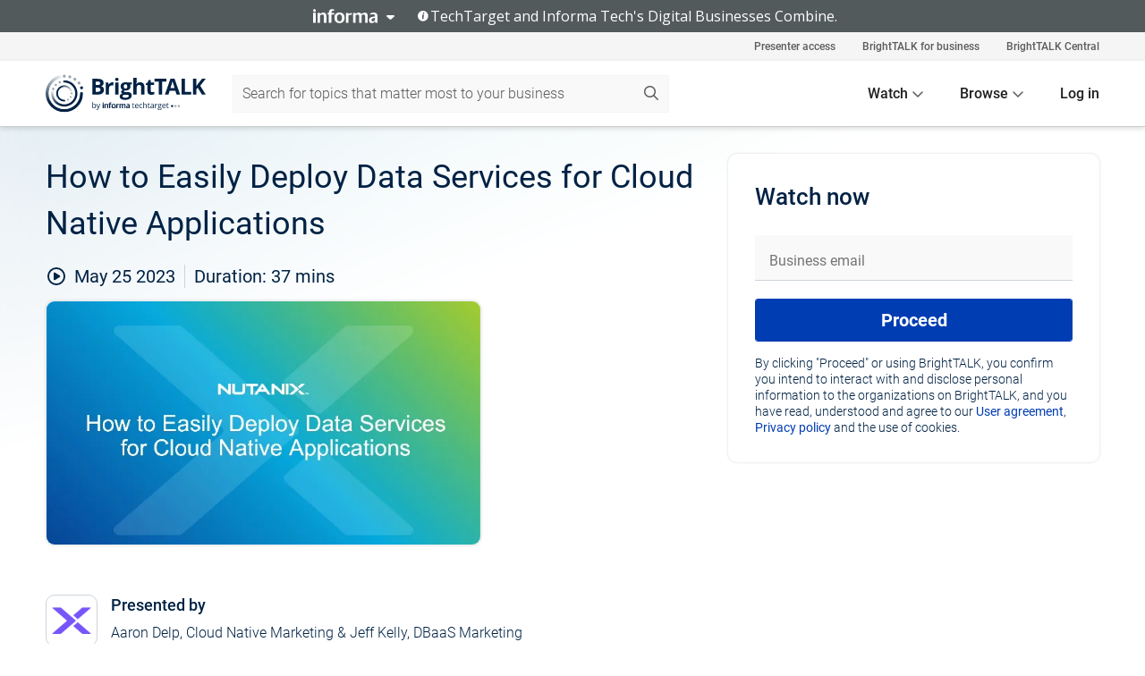

--- FILE ---
content_type: text/html; charset=utf-8
request_url: https://www.brighttalk.com/webcast/11833/585287?utm_source=brighttalk-portal&utm_medium=web&utm_campaign=topic&utm_content=on-demand
body_size: 19246
content:
<!DOCTYPE html><html lang="en"><head><meta charSet="utf-8"/><link rel="icon" type="image/png" href="https://assets.brighttalk.com/images/favicon.ico?nocache=1"/><link rel="apple-touch-icon" href="https://assets.brighttalk.com/images/favicon-apple-touch-icon.png?nocache=1"/><link rel="canonical" href="https://www.brighttalk.com/webcast/11833/585287"/><title>How to Easily Deploy Data Services for Cloud Native Applications</title><meta name="description" content="Managing both database and storage services in Kubernetes environments is challenging, usually requiring multiple disparate tools and services. How do o..."/><meta property="og:type" content="website"/><meta name="og:title" property="og:title" content="How to Easily Deploy Data Services for Cloud Native Applications"/><meta name="og:description" property="og:description" content="Managing both database and storage services in Kubernetes environments is challenging, usually requiring multiple disparate tools and services. How do organizations reduce this complexity – and ultimately make developers happy and more productive?  The answer is consolidation and simplification. 

With Nutanix this is possible. Easily and quickly deploy and manage both databases and storage services for your Kubernetes environments from a single platform. The results are reduced complexity, faster provisioning, and happy developers. 

In this webinar, you will learn: 

* How a single, consolidated platform for database and storage services reduces operational complexity for Kubernetes environments.
* Ways to simplify database management and make databases a seamless part of the SDLC.
* How to go faster, provision and present services and recover from DR events in minutes, regardless of location on-prem or in the cloud
* Why Nutanix is the best platform for persistent data services for both virtual machines and containers — no matter what hypervisor or orchestrator you are using today or in the future"/><meta property="og:site_name" content="BrightTALK"/><meta property="og:url" content="https://www.brighttalk.com/webcast/11833/585287"/><meta name="brighttalk-channel-id" content="11833"/><meta name="brighttalk-page-architecture" content="react"/><meta name="brighttalk-page-name" content="webcast"/><meta name="brighttalk-content-status" content="recorded"/><meta name="brighttalk-community" content="Cloud Computing"/><meta name="brighttalk-community-parent" content="Information Technology"/><meta name="twitter:card" content="summary"/><meta name="twitter:title" content="How to Easily Deploy Data Services for Cloud Native Applications"/><meta name="twitter:description" content="Managing both database and storage services in Kubernetes environments is challenging, usually requiring multiple disparate tools and services. How do organizations reduce this complexity – and ultimately make developers happy and more productive?  The answer is consolidation and simplification. 

With Nutanix this is possible. Easily and quickly deploy and manage both databases and storage services for your Kubernetes environments from a single platform. The results are reduced complexity, faster provisioning, and happy developers. 

In this webinar, you will learn: 

* How a single, consolidated platform for database and storage services reduces operational complexity for Kubernetes environments.
* Ways to simplify database management and make databases a seamless part of the SDLC.
* How to go faster, provision and present services and recover from DR events in minutes, regardless of location on-prem or in the cloud
* Why Nutanix is the best platform for persistent data services for both virtual machines and containers — no matter what hypervisor or orchestrator you are using today or in the future"/><meta name="twitter:site" content="BrightTALK"/><meta name="twitter:creator" content=""/><meta property="og:image" content="https://cdn.brighttalk.com/ams/california/images/communication/585287/image_922390.png?width=640&amp;height=360"/><meta name="twitter:image" content="https://cdn.brighttalk.com/ams/california/images/communication/585287/image_922390.png?width=640&amp;height=360"/><meta name="viewport" content="initial-scale=1.0, width=device-width"/><meta name="robots" content="index,follow"/><script type="application/ld+json">{"@context":"https://schema.org","@type":"Event","name":"How to Easily Deploy Data Services for Cloud Native Applications","description":"Managing both database and storage services in Kubernetes environments is challenging, usually requiring multiple disparate tools and services. How do organizations reduce this complexity – and ultimately make developers happy and more productive?  The answer is consolidation and simplification. \n\nWith Nutanix this is possible. Easily and quickly deploy and manage both databases and storage services for your Kubernetes environments from a single platform. The results are reduced complexity, faster provisioning, and happy developers. \n\nIn this webinar, you will learn: \n\n* How a single, consolidated platform for database and storage services reduces operational complexity for Kubernetes environments.\n* Ways to simplify database management and make databases a seamless part of the SDLC.\n* How to go faster, provision and present services and recover from DR events in minutes, regardless of location on-prem or in the cloud\n* Why Nutanix is the best platform for persistent data services for both virtual machines and containers — no matter what hypervisor or orchestrator you are using today or in the future","about":"Managing both database and storage services in Kubernetes environments is challenging, usually requiring multiple disparate tools and services. How do organizations reduce this complexity – and ultimately make developers happy and more productive?  The answer is consolidation and simplification. \n\nWith Nutanix this is possible. Easily and quickly deploy and manage both databases and storage services for your Kubernetes environments from a single platform. The results are reduced complexity, faster provisioning, and happy developers. \n\nIn this webinar, you will learn: \n\n* How a single, consolidated platform for database and storage services reduces operational complexity for Kubernetes environments.\n* Ways to simplify database management and make databases a seamless part of the SDLC.\n* How to go faster, provision and present services and recover from DR events in minutes, regardless of location on-prem or in the cloud\n* Why Nutanix is the best platform for persistent data services for both virtual machines and containers — no matter what hypervisor or orchestrator you are using today or in the future","startDate":"2023-05-25T21:01:00Z","endDate":"2023-05-25T21:01:37.000Z","url":"https://www.brighttalk.com/webcast/11833/585287","duration":"PT0H0M37S","location":{"@type":"VirtualLocation","name":"BrightTALK","url":"https://www.brighttalk.com/webcast/11833/585287","description":"Managing both database and storage services in Kubernetes environments is challenging, usually requiring multiple disparate tools and services. How do organizations reduce this complexity – and ultimately make developers happy and more productive?  The answer is consolidation and simplification. \n\nWith Nutanix this is possible. Easily and quickly deploy and manage both databases and storage services for your Kubernetes environments from a single platform. The results are reduced complexity, faster provisioning, and happy developers. \n\nIn this webinar, you will learn: \n\n* How a single, consolidated platform for database and storage services reduces operational complexity for Kubernetes environments.\n* Ways to simplify database management and make databases a seamless part of the SDLC.\n* How to go faster, provision and present services and recover from DR events in minutes, regardless of location on-prem or in the cloud\n* Why Nutanix is the best platform for persistent data services for both virtual machines and containers — no matter what hypervisor or orchestrator you are using today or in the future","image":"https://cdn.brighttalk.com/ams/california/images/communication/585287/image_922390.png?width=640&amp;height=360"},"image":"https://cdn.brighttalk.com/ams/california/images/communication/585287/image_922390.png?width=640&amp;height=360","performer":"Aaron Delp, Cloud Native Marketing &amp; Jeff Kelly, DBaaS Marketing","organizer":{"@type":"Organization","name":"Nutanix","description":"Nutanix makes IT infrastructure invisible with an enterprise cloud platform that delivers the agility and economics of the public cloud, without sacrificing the security and control of on-premises infrastructure.","url":"https://www.brighttalk.com/channel/11833"},"eventAttendanceMode":"OnlineEventAttendanceMode","eventStatus":"EventScheduled"}</script><script async="" src="https://unpkg.com/date-time-format-timezone@latest/build/browserified/date-time-format-timezone-complete-min.js"></script><style type="text/css">

    #cmp-banner {
      position: fixed;
      bottom: 0;
      left: 0;
      z-index: 1200;
    }
    @media (min-width: 960px) {
      #cmp-banner {
        bottom: 20px;
        left: 20px;
      }
    }
    #cmp-banner:empty {
      display: none;
    }

  </style><script type="text/javascript">
	"use strict";function _typeof(t){return(_typeof="function"==typeof Symbol&&"symbol"==typeof Symbol.iterator?function(t){return typeof t}:function(t){return t&&"function"==typeof Symbol&&t.constructor===Symbol&&t!==Symbol.prototype?"symbol":typeof t})(t)}!function(){var t=function(){var t,e,o=[],n=window,r=n;for(;r;){try{if(r.frames.__tcfapiLocator){t=r;break}}catch(t){}if(r===n.top)break;r=r.parent}t||(!function t(){var e=n.document,o=!!n.frames.__tcfapiLocator;if(!o)if(e.body){var r=e.createElement("iframe");r.style.cssText="display:none",r.name="__tcfapiLocator",e.body.appendChild(r)}else setTimeout(t,5);return!o}(),n.__tcfapi=function(){for(var t=arguments.length,n=new Array(t),r=0;r<t;r++)n[r]=arguments[r];if(!n.length)return o;"setGdprApplies"===n[0]?n.length>3&&2===parseInt(n[1],10)&&"boolean"==typeof n[3]&&(e=n[3],"function"==typeof n[2]&&n[2]("set",!0)):"ping"===n[0]?"function"==typeof n[2]&&n[2]({gdprApplies:e,cmpLoaded:!1,cmpStatus:"stub"}):o.push(n)},n.addEventListener("message",(function(t){var e="string"==typeof t.data,o={};if(e)try{o=JSON.parse(t.data)}catch(t){}else o=t.data;var n="object"===_typeof(o)&&null!==o?o.__tcfapiCall:null;n&&window.__tcfapi(n.command,n.version,(function(o,r){var a={__tcfapiReturn:{returnValue:o,success:r,callId:n.callId}};t&&t.source&&t.source.postMessage&&t.source.postMessage(e?JSON.stringify(a):a,"*")}),n.parameter)}),!1))};"undefined"!=typeof module?module.exports=t:t()}();

	(function () { var e = false; var c = window; var t = document; function r() { if (!c.frames["__uspapiLocator"]) { if (t.body) { var a = t.body; var e = t.createElement("iframe"); e.style.cssText = "display:none"; e.name = "__uspapiLocator"; a.appendChild(e) } else { setTimeout(r, 5) } } } r(); function p() { var a = arguments; __uspapi.a = __uspapi.a || []; if (!a.length) { return __uspapi.a } else if (a[0] === "ping") { a[2]({ gdprAppliesGlobally: e, cmpLoaded: false }, true) } else { __uspapi.a.push([].slice.apply(a)) } } function l(t) { var r = typeof t.data === "string"; try { var a = r ? JSON.parse(t.data) : t.data; if (a.__cmpCall) { var n = a.__cmpCall; c.__uspapi(n.command, n.parameter, function (a, e) { var c = { __cmpReturn: { returnValue: a, success: e, callId: n.callId } }; t.source.postMessage(r ? JSON.stringify(c) : c, "*") }) } } catch (a) { } } if (typeof __uspapi !== "function") { c.__uspapi = p; __uspapi.msgHandler = l; c.addEventListener("message", l, false) } })();

	window.__gpp_addFrame=function(e){if(!window.frames[e])if(document.body){var t=document.createElement("iframe");t.style.cssText="display:none",t.name=e,document.body.appendChild(t)}else window.setTimeout(window.__gpp_addFrame,10,e)},window.__gpp_stub=function(){var e=arguments;if(__gpp.queue=__gpp.queue||[],__gpp.events=__gpp.events||[],!e.length||1==e.length&&"queue"==e[0])return __gpp.queue;if(1==e.length&&"events"==e[0])return __gpp.events;var t=e[0],p=e.length>1?e[1]:null,s=e.length>2?e[2]:null;if("ping"===t)p({gppVersion:"1.1",cmpStatus:"stub",cmpDisplayStatus:"hidden",signalStatus:"not ready",supportedAPIs:["2:tcfeuv2","5:tcfcav1","6:uspv1","7:usnatv1","8:uscav1","9:usvav1","10:uscov1","11:usutv1","12:usctv1"],cmpId:0,sectionList:[],applicableSections:[],gppString:"",parsedSections:{}},!0);else if("addEventListener"===t){"lastId"in __gpp||(__gpp.lastId=0),__gpp.lastId++;var n=__gpp.lastId;__gpp.events.push({id:n,callback:p,parameter:s}),p({eventName:"listenerRegistered",listenerId:n,data:!0,pingData:{gppVersion:"1.1",cmpStatus:"stub",cmpDisplayStatus:"hidden",signalStatus:"not ready",supportedAPIs:["2:tcfeuv2","5:tcfcav1","6:uspv1","7:usnatv1","8:uscav1","9:usvav1","10:uscov1","11:usutv1","12:usctv1"],cmpId:0,sectionList:[],applicableSections:[],gppString:"",parsedSections:{}}},!0)}else if("removeEventListener"===t){for(var a=!1,i=0;i<__gpp.events.length;i++)if(__gpp.events[i].id==s){__gpp.events.splice(i,1),a=!0;break}p({eventName:"listenerRemoved",listenerId:s,data:a,pingData:{gppVersion:"1.1",cmpStatus:"stub",cmpDisplayStatus:"hidden",signalStatus:"not ready",supportedAPIs:["2:tcfeuv2","5:tcfcav1","6:uspv1","7:usnatv1","8:uscav1","9:usvav1","10:uscov1","11:usutv1","12:usctv1"],cmpId:0,sectionList:[],applicableSections:[],gppString:"",parsedSections:{}}},!0)}else"hasSection"===t?p(!1,!0):"getSection"===t||"getField"===t?p(null,!0):__gpp.queue.push([].slice.apply(e))},window.__gpp_msghandler=function(e){var t="string"==typeof e.data;try{var p=t?JSON.parse(e.data):e.data}catch(e){p=null}if("object"==typeof p&&null!==p&&"__gppCall"in p){var s=p.__gppCall;window.__gpp(s.command,(function(p,n){var a={__gppReturn:{returnValue:p,success:n,callId:s.callId}};e.source.postMessage(t?JSON.stringify(a):a,"*")}),"parameter"in s?s.parameter:null,"version"in s?s.version:"1.1")}},"__gpp"in window&&"function"==typeof window.__gpp||(window.__gpp=window.__gpp_stub,window.addEventListener("message",window.__gpp_msghandler,!1),window.__gpp_addFrame("__gppLocator"));

	window._sp_queue = [];
	window._sp_ = {
		config: {
			accountId: 370,
			baseEndpoint: 'https://cdn.privacy-mgmt.com',
			usnat: {
					 includeUspApi: true
			  },

			gdpr: { },
			events: {
				onMessageChoiceSelect: function (message_type, choice_id, choice_type_id) {

					// Code to make 'Accept' and 'Reject' buttons work in the CPPA banner
					if (message_type === "usnat") {
						console.log(choice_type_id);
						if (choice_type_id === 11 || choice_type_id === 13) {
							document.getElementById("cmp-banner").style.display = "none";
						}
						if (choice_type_id === 11) {
							localStorage.setItem("acceptconsent", "true");
						} else {
							localStorage.setItem("acceptconsent", "false");
						}
					} else {
						if (choice_type_id === 11) {
							localStorage.setItem("acceptconsent", "true");
						} else {
							localStorage.setItem("acceptconsent", "false");
						}
					}

				},
				onMessageReady: function() {
					console.log('[event] onMessageReady', arguments);
				},
				onMessageChoiceError: function() {
					console.log('[event] onMessageChoiceError', arguments);
				},
				onPrivacyManagerAction: function() {
					console.log('[event] onPrivacyManagerAction', arguments);
				},
				onPMCancel: function() {
					console.log('[event] onPMCancel', arguments);
				},
				onMessageReceiveData: function() {
					console.log('[event] onMessageReceiveData', arguments);
				},
				onSPPMObjectReady: function() {
					console.log('[event] onSPPMObjectReady', arguments);
				},
				onConsentReady: function (message_type, choice_type_id, choice_id, consentUUID, euconsent) {
					console.log('[event] onConsentReady', arguments);
				},
				onError: function() {
					console.log('[event] onError', arguments);
				},
			}
		}
	}
	</script><script src="https://cdn.privacy-mgmt.com/unified/wrapperMessagingWithoutDetection.js" async=""></script><meta name="next-head-count" content="31"/><script type="text/javascript">

    window.dataLayer = window.dataLayer || [];
    function gtag() { dataLayer.push(arguments); }

    //default behavior
    gtag('consent', 'default', {
      'ad_storage': 'granted',
      'analytics_storage': 'granted',
      'wait_for_update': 500
    });

    //behavior specific for end-users in the EEA
    gtag('consent', 'default', {
      'ad_storage': 'denied',
      'analytics_storage': 'denied',
      'region': ['BE', 'BG', 'CZ', 'DK', 'CY', 'LV', 'LT', 'LU', 'ES', 'FR', 'HR', 'IT', 'PL', 'PT', 'RO', 'SI', 'HU', 'MT', 'NL', 'AT', 'IS', 'LI', 'NO', 'SK', 'FI', 'SE', 'DE', 'EE', 'IE', 'EL'],
      'wait_for_update': 500
    });

  </script><script id="gtmScript" nonce="">(function(w,d,s,l,i){w[l]=w[l]||[];w[l].push({'gtm.start':
                    new Date().getTime(),event:'gtm.js'});var f=d.getElementsByTagName(s)[0],
                    j=d.createElement(s),dl=l!='dataLayer'?'&l='+l:'';j.async=true;j.src=
                    'https://www.googletagmanager.com/gtm.js?id='+i+dl;var n=d.querySelector('[nonce]');
                    n&&j.setAttribute('nonce',n.nonce||n.getAttribute('nonce'));f.parentNode.insertBefore(j,f);
                    })(window,document,'script','dataLayer','GTM-NCXH7DF');</script><meta name="brighttalk-build"/><script type="module" src="https://www.brighttalk.com/globalauth-helpercomponent/globalauth-helpercomponent.esm.js"></script><link rel="preload" href="/webcast/_next/static/css/4408fd0edb7eefd9.css" as="style"/><link rel="stylesheet" href="/webcast/_next/static/css/4408fd0edb7eefd9.css" data-n-g=""/><link rel="preload" href="/webcast/_next/static/css/158a9c16079e2671.css" as="style"/><link rel="stylesheet" href="/webcast/_next/static/css/158a9c16079e2671.css" data-n-p=""/><link rel="preload" href="/webcast/_next/static/css/ce5fea244d2c7257.css" as="style"/><link rel="stylesheet" href="/webcast/_next/static/css/ce5fea244d2c7257.css"/><noscript data-n-css=""></noscript><script defer="" nomodule="" src="/webcast/_next/static/chunks/polyfills-c67a75d1b6f99dc8.js"></script><script defer="" src="/webcast/_next/static/chunks/479.00bec7571fc3660a.js"></script><script src="/webcast/_next/static/chunks/webpack-8f384170bb4dc6de.js" defer=""></script><script src="/webcast/_next/static/chunks/framework-aeb85a5e071ca0cb.js" defer=""></script><script src="/webcast/_next/static/chunks/main-c05ad2e766969304.js" defer=""></script><script src="/webcast/_next/static/chunks/pages/_app-88b1430bbcaffaa8.js" defer=""></script><script src="/webcast/_next/static/chunks/ad54e6ef-baf8410d2a54234b.js" defer=""></script><script src="/webcast/_next/static/chunks/28455a0b-f262a48674952fe5.js" defer=""></script><script src="/webcast/_next/static/chunks/94-0fcdae1b49b3bd17.js" defer=""></script><script src="/webcast/_next/static/chunks/245-c192ff7fc3392b81.js" defer=""></script><script src="/webcast/_next/static/chunks/9-0a25cac403357889.js" defer=""></script><script src="/webcast/_next/static/chunks/pages/%5BchannelId%5D/%5BwebcastId%5D-dae8f30be3eaa549.js" defer=""></script><script src="/webcast/_next/static/2998/_buildManifest.js" defer=""></script><script src="/webcast/_next/static/2998/_ssgManifest.js" defer=""></script><style id="__jsx-1946429395">.previewImg.jsx-1946429395{background:url(https://cdn.brighttalk.com/ams/california/images/communication/585287/image_922390.png?width=640&height=360)center center no-repeat;-webkit-filter:blur(4rem)grayscale(30%);filter:blur(4rem)grayscale(30%);opacity:.17;-webkit-background-size:cover;-moz-background-size:cover;-o-background-size:cover;background-size:cover;width:100%;height:100%;-webkit-transform:scale(1.1);-moz-transform:scale(1.1);-ms-transform:scale(1.1);-o-transform:scale(1.1);transform:scale(1.1)}</style></head><body><noscript><iframe src="https://www.googletagmanager.com/ns.html?id=GTM-NCXH7DF"
                height="0" width="0" style="display:none;visibility:hidden"></iframe></noscript><div id="__next"> <div class="InformaBanner_light__oav1_ InformaBanner_banner__5OVWh"><div class="InformaBanner_container__lAm_Y"><div class="InformaBanner_line-message__vc5WN"><button class="InformaBanner_btn-toggle__6eadl"><img class="InformaBanner_logo-text__5ZhoW" src="[data-uri]" alt="Informa Logo"/><img class="InformaBanner_icon-downArrow__iK5Eo" src="[data-uri]" alt="Toggle"/></button><p><img class="InformaBanner_icon-info__cbp6P" src="[data-uri]" alt="Info"/><span class="">TechTarget and Informa Tech&#x27;s Digital Businesses Combine.</span></p></div><div class="InformaBanner_expanded-message-detail__ZfXMh"><p class="InformaBanner_en__B2IaO InformaBanner_lead-copy__kkQ9H"><span class="">Together, we power an unparalleled network of 220+ online properties covering 10,000+ granular topics, serving an audience of 50+ million professionals with original, objective content from trusted sources. We help you gain critical insights and make more informed decisions across your business priorities.</span></p></div></div></div><div class="PageContent_app__Tw3yY"><div id="cmp-banner"></div><div class="ClientHeader_ClientHeader__Yhcmr ClientHeader_ClientHeader-basics__Tkt9O" data-preview-img="https://cdn.brighttalk.com/ams/california/images/communication/585287/image_922390.png?width=640&amp;height=360" aria-hidden="true" data-bdd="client-header"><div class="jsx-1946429395 previewImg"></div><div class="ClientHeader_ClientHeader--Gradient___ql1Q ClientHeader_ClientHeader-basics__Tkt9O"></div></div><span><div class="GlobalHeader_global-header__7RU_n"><link rel="modulepreload" href="https://www.brighttalk.com/webcomponent/dist/brighttalk-web-components/brighttalk-web-components.esm.js"/></div></span><div class="Container_Container__cJtME PageContent_Player-Content__cuHLP"><main class="PageContent_Player-Content-Main__dT2hM" id="bt-player-content-main"><section class="Section_Section30__FyFjI"><h1 class="globalStyle_hnr__RgsYz" data-bdd="player-webcast-title">How to Easily Deploy Data Services for Cloud Native Applications</h1><section class="Section_Section10__MY7SZ WebcastHeader_WebcastHeader-Subheader-Container__eoyOs" data-bdd="player-webcast-content"><div class="WebcastHeader_WebcastHeaders-wrap__ub947"><div class="WebcastHeader_WebcastHeader-Subheader__2hOd6"><div class="WebcastHeader_WebcastHeader-date-time-wrap__5DSIB"><time class="WebcastHeader_WebcastHeader-Duration__Ojp_n" data-bdd="player-webcast-duration" dateTime="37m"><span>Duration: </span><span>37<!-- --> mins</span></time></div></div><div class="WebcastHeader_WebcastHeader-Extra__mYsCW"></div></div></section><section class="Section_Section40__iljNL DefaultWebcastContent_DefaultWebcastContent--pad-right__m0r9W"><div class="PlayerPlaceholder_outer__erL98" data-bdd="player-placeholder"><div class="PlayerPlaceholder_PlayerPlaceholder__E0yEP" id="default-placeholder"><div style="--aspect-ratio:(16/9)" data-bdd="thumbnail-container" class="Thumbnail_thumbnail__nQlEr Thumbnail_thumbnail--small__tLn5m thumbnail PlayerPlaceholder_PlayerPlaceholder-ThumbnailIE__p2acC PlayerPlaceholder_PlayerPlaceholder--max-height__ylfXH PlayerPlaceholder_PlayerNoCrusor__AAgzp"><img src="https://cdn.brighttalk.com/ams/california/images/communication/585287/image_922390.png?width=640&amp;height=360" alt="" class="Thumbnail_thumbnail-img__Odh48" data-bdd="player-placeholder-thumbnail" width="647" height="364"/></div></div></div></section><section data-bdd="player-details"><article class="DefaultWebcastContent_DefaultWebcastContent-article__NVTL1"><div class="DefaultWebcastContent_DefaultWebcastContent-ChannelLogo__PbB1y" data-bdd="player-channel-logo" aria-hidden="true"><div class="DefaultWebcastContent_Channel-Image-Wrapper__BBPXC"><img alt="Nutanix" loading="lazy" width="300" height="300" decoding="async" data-nimg="1" class="img-fluid h-100 w-100" style="color:transparent" srcSet="/webcast/_next/image?url=https%3A%2F%2Fcdn.brighttalk.com%2Fams%2Fcalifornia%2Fimages%2Fchannel%2F11833%2Fimage_926906.png%3Fwidth%3D300%26height%3D300&amp;w=384&amp;q=75 1x, /webcast/_next/image?url=https%3A%2F%2Fcdn.brighttalk.com%2Fams%2Fcalifornia%2Fimages%2Fchannel%2F11833%2Fimage_926906.png%3Fwidth%3D300%26height%3D300&amp;w=640&amp;q=75 2x" src="/webcast/_next/image?url=https%3A%2F%2Fcdn.brighttalk.com%2Fams%2Fcalifornia%2Fimages%2Fchannel%2F11833%2Fimage_926906.png%3Fwidth%3D300%26height%3D300&amp;w=640&amp;q=75"/></div></div><div class="DefaultWebcastContent_DefaultWebcastContent-Presented__pye_R"><h2 class="DefaultWebcastContent_DefaultWebcastContent-Header3__AZoDj">Presented by</h2><p class="DefaultWebcastContent_DefaultWebcastContent-P__e8prc" data-bdd="player-presenter">Aaron Delp, Cloud Native Marketing &amp; Jeff Kelly, DBaaS Marketing</p></div></article><article><h2 class="DefaultWebcastContent_DefaultWebcastContent-Header3__AZoDj">About this talk</h2><div class="DefaultWebcastContent_DefaultWebcastContent-P__e8prc" data-bdd="player-body"><div class="Markdown_Markdown__kIRZG">Managing both database and storage services in Kubernetes environments is challenging, usually requiring multiple disparate tools and services. How do organizations reduce this complexity – and ultimately make developers happy and more productive?  The answer is consolidation and simplification. 

With Nutanix this is possible. Easily and quickly deploy and manage both databases and storage services for your Kubernetes environments from a single platform. The results are reduced complexity, faster provisioning, and happy developers. 

In this webinar, you will learn: 

* How a single, consolidated platform for database and storage services reduces operational complexity for Kubernetes environments.
* Ways to simplify database management and make databases a seamless part of the SDLC.
* How to go faster, provision and present services and recover from DR events in minutes, regardless of location on-prem or in the cloud
* Why Nutanix is the best platform for persistent data services for both virtual machines and containers — no matter what hypervisor or orchestrator you are using today or in the future</div></div></article></section></section><div class="ChannelInfo_channel-info-container__qA1DZ"><div class="ChannelInfo_horizontal-card__Zig9Q mb-4 row"><div class="ChannelInfo_channel-info-wrapper__M9Baq"><div class="col-md-4 ChannelInfo_channel-info-image__OBxNW"><div class="ChannelInfo_card-image-wrapper__AFlnA"><a href="https://www.brighttalk.com/channel/11833/" title="Visit Nutanix&#x27;s channel" data-bdd="channel-info-channel-link"><img alt="Nutanix" loading="lazy" width="300" height="300" decoding="async" data-nimg="1" class="img-fluid h-100 w-100 ChannelInfo_card-image__xy9wa" style="color:transparent" srcSet="/webcast/_next/image?url=https%3A%2F%2Fcdn.brighttalk.com%2Fams%2Fcalifornia%2Fimages%2Fchannel%2F11833%2Fimage_926906.png%3Fwidth%3D300%26height%3D300&amp;w=384&amp;q=75 1x, /webcast/_next/image?url=https%3A%2F%2Fcdn.brighttalk.com%2Fams%2Fcalifornia%2Fimages%2Fchannel%2F11833%2Fimage_926906.png%3Fwidth%3D300%26height%3D300&amp;w=640&amp;q=75 2x" src="/webcast/_next/image?url=https%3A%2F%2Fcdn.brighttalk.com%2Fams%2Fcalifornia%2Fimages%2Fchannel%2F11833%2Fimage_926906.png%3Fwidth%3D300%26height%3D300&amp;w=640&amp;q=75"/></a></div></div><div class="ChannelInfo_card-body__Cm7rx col-md-8"><a href="https://www.brighttalk.com/channel/11833/" title="Visit Nutanix&#x27;s channel" data-bdd="channel-info-channel-link" class="ChannelInfo_card-title-link__erJbG"><h2 class="ChannelInfo_card-title__uZ534">Nutanix</h2></a><div class="ChannelInfo_card-statistics__HDPkB"><span data-bdd="channel-info-subscribers">38330<!-- --> subscribers</span><span><span class="ChannelInfo_text-divider__IdRn6"></span>408<!-- --> talks</span></div><div class="ChannelInfo_card-strapline__hBp5d"><span width="0"><span></span><span>Your Enterprise Cloud Platform</span><span style="position:fixed;visibility:hidden;top:0;left:0">…</span></span></div><div class="ChannelInfo_card-description__vs4sW"><span width="0"><span></span><span>Nutanix makes IT infrastructure invisible with an enterprise cloud platform that delivers the agility and economics of the public cloud, without sacrificing the security and control of on-premises infrastructure.</span><span style="position:fixed;visibility:hidden;top:0;left:0">…</span></span></div></div></div></div></div><section class="Section_Section30__FyFjI RelatedTopics_RelatedTopics__J973v" data-bdd="related-topic"><div class="RelatedTopics_RelatedTopics-Label__Qc2fT" data-bdd="related-topic-header">Related topics</div><div class="RelatedTopics_RelatedTopics-Items__VQabW" data-bdd="related-topic-items"><a href="https://www.brighttalk.com/topic/cloud-native" class="RelatedTopics_RelatedTopics-Link__p7ZnJ" data-bdd="related-topic-0-link"><div class="RelatedTopics_RelatedTopics-Item__T42J0" data-bdd="related-topic-0-text">Cloud Native</div></a><a href="https://www.brighttalk.com/topic/dbaas" class="RelatedTopics_RelatedTopics-Link__p7ZnJ" data-bdd="related-topic-1-link"><div class="RelatedTopics_RelatedTopics-Item__T42J0" data-bdd="related-topic-1-text">dbaas</div></a><a href="https://www.brighttalk.com/topic/database-management" class="RelatedTopics_RelatedTopics-Link__p7ZnJ" data-bdd="related-topic-2-link"><div class="RelatedTopics_RelatedTopics-Item__T42J0" data-bdd="related-topic-2-text">Database Management</div></a><a href="https://www.brighttalk.com/topic/kubernetes" class="RelatedTopics_RelatedTopics-Link__p7ZnJ" data-bdd="related-topic-3-link"><div class="RelatedTopics_RelatedTopics-Item__T42J0" data-bdd="related-topic-3-text">Kubernetes</div></a><a href="https://www.brighttalk.com/topic/storage-infrastructure" class="RelatedTopics_RelatedTopics-Link__p7ZnJ" data-bdd="related-topic-4-link"><div class="RelatedTopics_RelatedTopics-Item__T42J0" data-bdd="related-topic-4-text">Storage Infrastructure</div></a><a href="https://www.brighttalk.com/topic/storage-services" class="RelatedTopics_RelatedTopics-Link__p7ZnJ" data-bdd="related-topic-5-link"><div class="RelatedTopics_RelatedTopics-Item__T42J0" data-bdd="related-topic-5-text">storage services</div></a><a href="https://www.brighttalk.com/topic/containers" class="RelatedTopics_RelatedTopics-Link__p7ZnJ" data-bdd="related-topic-6-link"><div class="RelatedTopics_RelatedTopics-Item__T42J0" data-bdd="related-topic-6-text">containers</div></a><a href="https://www.brighttalk.com/topic/virtual-machine" class="RelatedTopics_RelatedTopics-Link__p7ZnJ" data-bdd="related-topic-7-link"><div class="RelatedTopics_RelatedTopics-Item__T42J0" data-bdd="related-topic-7-text">Virtual Machine</div></a><a href="https://www.brighttalk.com/topic/sdlc" class="RelatedTopics_RelatedTopics-Link__p7ZnJ" data-bdd="related-topic-8-link"><div class="RelatedTopics_RelatedTopics-Item__T42J0" data-bdd="related-topic-8-text">SDLC</div></a><a href="https://www.brighttalk.com/topic/cloud-applications" class="RelatedTopics_RelatedTopics-Link__p7ZnJ" data-bdd="related-topic-9-link"><div class="RelatedTopics_RelatedTopics-Item__T42J0" data-bdd="related-topic-9-text">Cloud Applications</div></a></div></section></main><aside class="PageContent_Player-Content-Aside__ejqAg"><div class="SidePanel_form-wrapper__XAlVE"><div class="SidePanel_globalauth-wrapper__fRQUj"><div class="SidePanel_spinner-wrapper__vIlwe"><div class="GlobalAuthSkeleton_wrapper__bWg5s"><div class="GlobalAuthSkeleton_skeleton-loader-item__QXrVE GlobalAuthSkeleton_heading__oXy64"></div><div class="GlobalAuthSkeleton_skeleton-loader-item__QXrVE GlobalAuthSkeleton_input__q43DK"></div><div class="GlobalAuthSkeleton_skeleton-loader-item__QXrVE GlobalAuthSkeleton_button__Ji96E"></div><div class="GlobalAuthSkeleton_skeleton-loader-item__QXrVE GlobalAuthSkeleton_text___CPXT"></div><div class="GlobalAuthSkeleton_privacy-text__U75_Y"><div class="GlobalAuthSkeleton_skeleton-loader-item__QXrVE GlobalAuthSkeleton_text___CPXT"></div><div class="GlobalAuthSkeleton_skeleton-loader-item__QXrVE GlobalAuthSkeleton_text___CPXT"></div><div class="GlobalAuthSkeleton_skeleton-loader-item__QXrVE GlobalAuthSkeleton_text___CPXT"></div><div class="GlobalAuthSkeleton_skeleton-loader-item__QXrVE GlobalAuthSkeleton_text___CPXT"></div><div class="GlobalAuthSkeleton_skeleton-loader-item__QXrVE GlobalAuthSkeleton_text-1__a9eLg"></div></div></div></div></div></div></aside></div><div class="global-footer"><style>
       .global-footer {
			background-color: #283857;
			min-height: 394px;
		}
      </style></div><script src="https://www.brighttalk.com/webcomponent/dist/techtarget-informa-banner/techtarget-informa-footer.js?v=1.0.0"></script><techtarget-informa-footer theme="light" language="en"></techtarget-informa-footer></div> </div><script id="__NEXT_DATA__" type="application/json">{"props":{"pageProps":{"channelId":"11833","webcastId":"585287","channel":{"id":11833,"statistics":{"upcomingCommunications":"0","liveCommunications":"0","recordedCommunications":"408","subscribers":"38330","viewedSeconds":"57013933"},"channelName":"Nutanix","channelUrl":"https://www.brighttalk.com/channel/11833","channelDescription":"Nutanix makes IT infrastructure invisible with an enterprise cloud platform that delivers the agility and economics of the public cloud, without sacrificing the security and control of on-premises infrastructure.","strapLine":"Your Enterprise Cloud Platform","visibility":"included","channelImg":"https://cdn.brighttalk.com/ams/california/images/channel/11833/image_926906.png?width=300\u0026height=300","locale":"en-US","showAttendees":true,"showShare":true,"showSocial":true},"webcast":{"id":585287,"channel":{"id":11833},"title":"How to Easily Deploy Data Services for Cloud Native Applications","description":"Managing both database and storage services in Kubernetes environments is challenging, usually requiring multiple disparate tools and services. How do organizations reduce this complexity – and ultimately make developers happy and more productive?  The answer is consolidation and simplification. \n\nWith Nutanix this is possible. Easily and quickly deploy and manage both databases and storage services for your Kubernetes environments from a single platform. The results are reduced complexity, faster provisioning, and happy developers. \n\nIn this webinar, you will learn: \n\n* How a single, consolidated platform for database and storage services reduces operational complexity for Kubernetes environments.\n* Ways to simplify database management and make databases a seamless part of the SDLC.\n* How to go faster, provision and present services and recover from DR events in minutes, regardless of location on-prem or in the cloud\n* Why Nutanix is the best platform for persistent data services for both virtual machines and containers — no matter what hypervisor or orchestrator you are using today or in the future","presenter":"Aaron Delp, Cloud Native Marketing \u0026 Jeff Kelly, DBaaS Marketing","duration":37,"keywords":"Cloud Native, dbaas, Database Management, Kubernetes, Storage Infrastructure, storage services, containers, Virtual Machine, SDLC, Cloud Applications","start":"2023-05-25T21:01:00Z","entryTime":"2023-05-25T20:56:00Z","end":"","status":"recorded","timeZone":"Europe/London","url":"https://www.brighttalk.com/webcast/11833/585287","isGigCancelled":false,"previewImg":"https://cdn.brighttalk.com/ams/california/images/communication/585287/image_922390.png?width=640\u0026height=360","topics":[{"title":"Cloud Native","url":"https://www.brighttalk.com/topic/cloud-native"},{"title":"dbaas","url":"https://www.brighttalk.com/topic/dbaas"},{"title":"Database Management","url":"https://www.brighttalk.com/topic/database-management"},{"title":"Kubernetes","url":"https://www.brighttalk.com/topic/kubernetes"},{"title":"Storage Infrastructure","url":"https://www.brighttalk.com/topic/storage-infrastructure"},{"title":"storage services","url":"https://www.brighttalk.com/topic/storage-services"},{"title":"containers","url":"https://www.brighttalk.com/topic/containers"},{"title":"Virtual Machine","url":"https://www.brighttalk.com/topic/virtual-machine"},{"title":"SDLC","url":"https://www.brighttalk.com/topic/sdlc"},{"title":"Cloud Applications","url":"https://www.brighttalk.com/topic/cloud-applications"}],"pageState":"ondemand","visibility":"public","syndication":null,"rating":0,"ratingCount":0},"summit":{"eventCount":0,"img":"","link":"","live":[],"onDemand":[],"showTracks":false,"summitDate":"","title":"","tracks":[],"upcoming":[],"target":"","type":""},"webcastCommunities":{"communities":[{"id":4,"title":"Information Technology","description":"As an IT professional, many of the problems you face are multifaceted, complex and don’t lend themselves to simple solutions. The information technology community features useful and free information technology resources. Join to browse thousands of videos and webinars on ITIL best practices, IT security strategy and more presented by leading CTOs, CIOs and other technology experts.","alias":"information-technology","entryCount":490681,"childCount":8,"enabled":true,"primary":false,"children":[{"id":21,"title":"Virtualization","description":"Welcome to the virtualization community on BrightTALK! Whether it affects servers, storage, networks, desktops or other parts of the data center, virtualization provides real benefits by reducing the resources needed for your\ninfrastructure and creating software-defined data center components. However, it can also complicate your infrastructure. Join this active community to learn best\npractices for avoiding virtual machine sprawl and other common virtualization pitfalls as well as how you can make the most of your virtualization environment.","alias":"virtualization","entryCount":18693,"childCount":0,"enabled":true,"primary":false},{"id":26,"title":"Cloud Computing","description":"Cloud computing has exploded over the past few years, delivering a previously unimagined level of workplace mobility and flexibility. The cloud computing community on BrightTALK is made up of thousands of engaged professionals learning from the latest cloud computing research and resources. Join the community to expand your cloud computing knowledge and have your questions answered in live sessions with industry experts and vendor representatives.","alias":"cloud-computing","entryCount":64310,"childCount":0,"enabled":true,"primary":true},{"id":29,"title":"Data Center Management","description":"The data center management community focuses on the holistic management and optimization of the data center. From technologies such as virtualization and cloud computing to data center design, colocation, energy efficiency and monitoring, the BrightTALK data center management community provides the most up-to-date and engaging content from industry experts to better your infrastructure and operations. Engage with a community of your peers and industry experts by asking questions, rating presentations and participating in polls during webinars, all while you gain insight that will help you transform your infrastructure into a next generation data center.","alias":"data-center","entryCount":9266,"childCount":0,"enabled":true,"primary":false},{"id":73,"title":"Business Continuity / Disaster Recovery","description":"The unexpected nature of natural disasters and other disruptive events means that preparation is key to managing disaster recovery and business continuity planning. Join the business continuity and disaster recovery community for live and recorded presentations discussing best practices for business continuity planning, disaster recovery programs and business continuity management. Learn from BCDR experts to develop your critical infrastructure and gain insight into tactical solutions to your BCDR issues.","alias":"bc-dr","entryCount":18504,"childCount":0,"enabled":true,"primary":false},{"id":119,"title":"Application Management","description":"Join thousands of engaged IT professionals in the application management community on BrightTALK. Interact with your peers in relevant webinars and videos on the latest trends and best practices for application lifecycle management, application performance management and application development.","alias":"application-management","entryCount":22340,"childCount":0,"enabled":true,"primary":false},{"id":125,"title":"Network Infrastructure","description":"Network infrastructure professionals understand that a reliable and secure infrastructure is crucial to enabling business execution. Join the network infrastructure community to interact with thousands of IT professionals. Browse hundreds of on-demand and live webinars and videos to learn about the latest trends in network computing, SDN, WAN optimization and more.","alias":"network-infrastructure","entryCount":31621,"childCount":0,"enabled":true,"primary":false},{"id":143,"title":"Big Data and Data Management","description":"Welcome to the big data and data management community on BrightTALK. Join thousands of data quality engineers, data scientists, database administrators and other professionals to find more information about the hottest topics affecting your data. Subscribe now to learn about efficiently storing, optimizing a complex infrastructure, developing governing policies, ensuring data quality and analyzing data to make better informed decisions. Join the conversation by watching live and on-demand webinars and take the opportunity to interact with top experts and thought leaders in the field.","alias":"big-data-management","entryCount":29785,"childCount":0,"enabled":true,"primary":false},{"id":189,"title":"End User Computing","description":"Get powerful end user computing insights from influential EUC experts. Connect with thought leaders and colleagues to get the most up-to-date knowledge on effective approaches to get non-programmers to create working applications.","alias":"end-user-computing","entryCount":3612,"childCount":0,"enabled":true,"primary":false}]}]},"channelFeed":[{"date":"2025-08-30T02:53:00.000Z","id":651664,"channelId":11833,"thumbnail":{"alt":"Final Episode - Nutanix Cloud Interlock, Season 2 - Ask Us Anything","url":"https://cdn.brighttalk.com/ams/california/images/communication/651664/image_1057427.png?width=640\u0026height=360"},"title":"Final Episode - Nutanix Cloud Interlock, Season 2 - Ask Us Anything","description":"You’ve explored the Nutanix Cloud Interlock webinar – an interactive series where industry experts and IT leaders tackled the biggest challenges in hybrid cloud transformation.\n\nNow, it’s your turn.\n\nWatch our on-demand Nutanix Cloud Interlock: Ask Us Anything webinar to get answers to the most pressing questions from our audience\n- Accelerating cloud deployment\n- Driving faster time-to-value\n- Achieving reduced operational complexity\n- Lowering TCO","link":"https://www.brighttalk.com/webcast/11833/651664","status":"recorded","duration":3281},{"date":"2025-07-16T02:29:00.000Z","id":648391,"channelId":11833,"thumbnail":{"alt":"Ep 6 - Nutanix Cloud Interlock, Season 2 - Seeing the cloud in action with Maksim Malygin","url":"https://cdn.brighttalk.com/ams/california/images/communication/648391/image_1050563.png?width=640\u0026height=360"},"title":"Ep 6 - Nutanix Cloud Interlock, Season 2 - Seeing the cloud in action with Maksim Malygin","description":"How do we put the theories and discussions from the five Nutanix Cloud Interlock episodes into practice? In the season finale, we invite Maksim Malygin back to the hot seat to focus on simplifying cloud adoption, scaling cloud operations and optimizing cloud efficiency. We also highlight real customer use cases to draw inspiration.","link":"https://www.brighttalk.com/webcast/11833/648391","status":"recorded","duration":1234},{"date":"2025-07-16T01:57:00.000Z","id":648390,"channelId":11833,"thumbnail":{"alt":"Ep 5 - Nutanix Cloud Interlock, Season 2 -Innovating in the cloud with Ruben Arunasalam","url":"https://cdn.brighttalk.com/ams/california/images/communication/648390/image_1050560.png?width=640\u0026height=360"},"title":"Ep 5 - Nutanix Cloud Interlock, Season 2 -Innovating in the cloud with Ruben Arunasalam","description":"AI is accelerating cloud demand, but is your infrastructure ready? Ruben Arunasalam from Optimal explores how this UX-focused company is transforming user experiences through optimized cloud and AI integration. This compelling discussion highlights why companies must prioritize cloud optimization now to unlock AI's full potential and how strategic investments create immediate efficiencies and future innovation opportunities.","link":"https://www.brighttalk.com/webcast/11833/648390","status":"recorded","duration":957},{"date":"2025-07-09T05:30:00.000Z","id":644858,"channelId":11833,"thumbnail":{"alt":"Break free from Legacy IT: Build Your Modern AI-Ready Infrastructure","url":"https://cdn.brighttalk.com/ams/california/images/communication/644858/image_1044538.jpg?width=640\u0026height=360"},"title":"Break free from Legacy IT: Build Your Modern AI-Ready Infrastructure","description":"Struggling with rigid systems, rising complexity, and AI demands?\n\nIT teams today face mounting pressure—managing legacy infrastructure, hybrid sprawl, and modern workloads, all while dealing with vendor lock-in and daily operational headaches. The right solutions can simplify operations, boost performance, and future-proof your infrastructure.\n \nJoin Chin Wah Mak (Dell Technologies) and Helder Queiros (Nutanix) for a 30-minute webinar as they unveil powerful solutions from Dell and Nutanix—designed to streamline operations, reduce costs, and accelerate your AI and hybrid cloud journey.\n\nExplore:\n- Dell PowerFlex – The first external storage integrated with the Nutanix Cloud Platform \n- Dell XC Plus – A turnkey Nutanix Cloud Platform solution\n \nYou’ll walk away ready to:\n✔ Eliminate lock-in and run workloads your way\n✔ Modernize your data center and simplify hybrid cloud management\n✔ Accelerate AI, ML, and cloud-native adoption\n✔ Boost performance, resilience, and security at scale\n\nDon’t miss this opportunity to explore how Dell and Nutanix are transforming hybrid cloud management with smarter, AI-ready infrastructure.\n\nStop firefighting. Start building momentum. \n\nReserve your spot today.","link":"https://www.brighttalk.com/webcast/11833/644858","status":"recorded","duration":1612},{"date":"2025-06-30T05:49:00.000Z","id":647175,"channelId":11833,"thumbnail":{"alt":"Ep 4 - Nutanix Cloud Interlock, Season 2 - Scaling cloud operations in APJ with Corrie Briscoe","url":"https://cdn.brighttalk.com/ams/california/images/communication/647175/image_1048029.png?width=640\u0026height=360"},"title":"Ep 4 - Nutanix Cloud Interlock, Season 2 - Scaling cloud operations in APJ with Corrie Briscoe","description":"Take the smart route forward by scaling your cloud operations with partners. In this episode, we demystify the complexity, costs and long lead time of cloud migration with Corrie Briscoe from AWS. We’ll dive into the Nutanix partnership with AWS and explain how a robust partner ecosystem supports APJ customers in their cloud journey.","link":"https://www.brighttalk.com/webcast/11833/647175","status":"recorded","duration":1179},{"date":"2025-06-27T07:12:00.000Z","id":647078,"channelId":11833,"thumbnail":{"alt":"Ep 3 - Nutanix Cloud Interlock, Season 2 - Securing the cloud as it scales with Sanjay Yadave","url":"https://cdn.brighttalk.com/ams/california/images/communication/647078/image_1047804.png?width=640\u0026height=360"},"title":"Ep 3 - Nutanix Cloud Interlock, Season 2 - Securing the cloud as it scales with Sanjay Yadave","description":"As cloud operations scale, how do you gain visibility across all clouds? We uncover the top cloud security trends and challenges in Asia Pacific with Sanjay Yadave. We’ll also explore the role of cloud disaster recovery in minimizing risks and ways to cut its associated costs and complexities.","link":"https://www.brighttalk.com/webcast/11833/647078","status":"recorded","duration":991},{"date":"2025-06-27T06:59:00.000Z","id":647076,"channelId":11833,"thumbnail":{"alt":"Ep 2 - Nutanix Cloud Interlock, Season 2 - Simplifying the cloud mindset with Ankita Gupta","url":"https://cdn.brighttalk.com/ams/california/images/communication/647076/image_1047801.png?width=640\u0026height=360"},"title":"Ep 2 - Nutanix Cloud Interlock, Season 2 - Simplifying the cloud mindset with Ankita Gupta","description":"Is there a smarter path to cloud transformation than refactoring or rehosting? We explore a third option that calls for leveraging existing market solutions with Ankita Gupta from Standard Chartered Bank. Discover why Ankita advises against reinventing the wheel and instead uses proven solutions to accelerate cloud adoption and reduce transformation risks.","link":"https://www.brighttalk.com/webcast/11833/647076","status":"recorded","duration":1120},{"date":"2025-06-04T08:33:00.000Z","id":645130,"channelId":11833,"thumbnail":{"alt":"Security in AI and Data Management - Nutanix CXO Pulse Season 2 Episode 3","url":"https://cdn.brighttalk.com/ams/california/images/communication/645130/image_1044580.jpg?width=640\u0026height=360"},"title":"Security in AI and Data Management - Nutanix CXO Pulse Season 2 Episode 3","description":"This episode of Nutanix CXO Pulse Season 2 shines the spotlight on one of the most pressing concerns over AI: Security and data management. Nutanix uncover how IT leaders can stay ahead of potential risks and build a foundation for safe, scalable AI adoption, including:\n\n● Why security, privacy and governance are essential for long-term GenAI success, and what’s missing from most strategies.\n● The new data management challenges introduced by containerization, from compliance to disaster recovery in stateless environments.\n● Practical steps the C-suite can take to build resilient, secure and auditable systems that support innovation without compromising trus","link":"https://www.brighttalk.com/webcast/11833/645130","status":"recorded","duration":952},{"date":"2025-06-04T08:30:00.000Z","id":645129,"channelId":11833,"thumbnail":{"alt":"AI Meets Cloud Native: The New Industry Standard  - Nutanix CXO Pulse Season 2 Episode 2","url":"https://cdn.brighttalk.com/ams/california/images/communication/645129/image_1044581.jpg?width=640\u0026height=360"},"title":"AI Meets Cloud Native: The New Industry Standard  - Nutanix CXO Pulse Season 2 Episode 2","description":"This episode of Nutanix CXO Pulse Season 2 explores how IT leaders can prepare for the next phase of cloud-native innovation. Grounded in key insights from the seventh annual Nutanix Enterprise Cloud Index report, Nutanix experts uncover what’s driving the rise of containerized applications and what it means for the future of IT, including:\n\n● Why nearly 90% of organizations are now containerizing applications and how GenAI is driving the next wave of adoption.\n● The strategic advantages of containerization, from scalability to portability, and the role Kubernetes plays in managing modern workloads and simplifying operations.\n● Common gaps in perception between C-level leaders and IT teams around containerization maturity, and how to close the gap and achieve consensus.","link":"https://www.brighttalk.com/webcast/11833/645129","status":"recorded","duration":978},{"date":"2025-06-04T02:56:00.000Z","id":645118,"channelId":11833,"thumbnail":{"alt":"Enterprise AI: Beyond the Hype - Nutanix CXO Pulse Season 2 Episode 1","url":"https://cdn.brighttalk.com/ams/california/images/communication/645118/image_1044582.jpg?width=640\u0026height=360"},"title":"Enterprise AI: Beyond the Hype - Nutanix CXO Pulse Season 2 Episode 1","description":"In this premiere episode of Nutanix CXO Pulse Season 2, we strip away the noise surrounding AI and focus on what really matters: Turning promise into performance. Backed by insights from the seventh annual Nutanix Enterprise Cloud Index report, our experts reveal how enterprises can unlock value from AI without falling for the hype, including:\n● The top promises of AI – productivity, automation, efficiency – and how they play out in real customer scenarios.\n● What’s driving the disconnect between IT decision-makers and DevOps teams on AI maturity, and how to get everyone aligned.\n● How to separate vendor hype from actual value, plus strategies for evaluating AI solutions that deliver measurable business outcomes.","link":"https://www.brighttalk.com/webcast/11833/645118","status":"recorded","duration":790},{"date":"2025-06-03T01:50:00.000Z","id":644989,"channelId":11833,"thumbnail":{"alt":"Ep 1 - Nutanix Cloud Interlock, Season 2 - Making cloud cool again with Alexis Bertholf","url":"https://cdn.brighttalk.com/ams/california/images/communication/644989/image_1043273.png?width=640\u0026height=360"},"title":"Ep 1 - Nutanix Cloud Interlock, Season 2 - Making cloud cool again with Alexis Bertholf","description":"Tech influencer Alexis Bertholf believes in making networking cool again, but can this be extended to the cloud? To kickstart the series, Alexis talks about her work to simplify networking, its impact on making the cloud more accessible, and how shifting infrastructure into the hybrid cloud is easier than you think.","link":"https://www.brighttalk.com/webcast/11833/644989","status":"recorded","duration":930},{"date":"2025-05-27T04:55:00.000Z","id":644218,"channelId":11833,"thumbnail":{"alt":"Using Enterprise AI to Increase Productivity","url":"https://cdn.brighttalk.com/ams/california/images/communication/644218/image_1041671.png?width=640\u0026height=360"},"title":"Using Enterprise AI to Increase Productivity","description":"The question is: How will your organization use AI? \n\nThis webinar will explore how AI is transforming the modern enterprise. We'll delve into four common use cases:\n - AI Chatbots: Discover how AI-powered chatbots are revolutionizing customer service and technical support, providing instant assistance and personalized experiences.\n- Document Analysis \u0026 Search:  Explore how AI is streamlining document analysis and search, particularly in legal departments, enabling efficient contract review and information retrieval.\n- Code Co-piloting: Learn how AI assists developers with code generation through natural language descriptions, boosting productivity and reducing development time.\n- Fraud \u0026 Theft Protection:  Uncover how AI is being leveraged to enhance security measures, using visual input and training to detect and prevent fraud and theft.\n\nYou will learn how Nutanix brings the power of generative AI to your DC and edge applications:\n- Full AI stack with leading LLM models so you can focus on building AI Apps with your private data, in your DC and at the Edge\n- Deployable on a wide range of hardware architecture, at any scale to meet the needs of Edge and DC use cases\n- Our built-in data services to simply manage training and fine tuning data sets in any location\n- Our trademark TCO, ease of use, and ease of operations to keep models up to date with the latest data\n\nSpeaker: \nSean Donahue, Senior AI Evangelist, Nutanix\n\nShort Bio: Sean has spent almost 30 years evangelizing and working across networking, virtualization and cloud technologies. Sean has worked in Product and Alliance marketing for Softricity, Microsoft, RES, Citrix, and Nutanix. He has also taught certification programs at Boston University and NHCLC.","link":"https://www.brighttalk.com/webcast/11833/644218","status":"recorded","duration":1637},{"date":"2025-02-20T09:09:00.000Z","id":636730,"channelId":11833,"thumbnail":{"alt":"Answering Top Questions from CIOs about Digital Transformation: Nutanix CXO Pulse Episode 3","url":"https://cdn.brighttalk.com/ams/california/images/communication/636730/image_1026135.jpg?width=640\u0026height=360"},"title":"Answering Top Questions from CIOs about Digital Transformation: Nutanix CXO Pulse Episode 3","description":"In Episode 3 of Nutanix CXO Pulse, Jordan Reizes, APJ VP of Marketing at Nutanix, answers the most critical questions asked by CIOs and IT leaders about digital transformation.\n\nHow can CIOs build IT resilience? How can IT transformation be aligned with business goals? What’s key to maintaining IT agility in an era of disruption? Jordan tackles these questions and more, offering valuable insights into driving innovation and fostering a culture of change in today’s rapidly evolving digital landscape.\n\nTune in for insights on how CIOs and IT leaders can successfully navigate and lead digital transformation initiatives throughout their organizations.","link":"https://www.brighttalk.com/webcast/11833/636730","status":"recorded","duration":482},{"date":"2025-02-20T09:06:00.000Z","id":636728,"channelId":11833,"thumbnail":{"alt":"Answering Top Questions from CIOs about Hybrid Multicloud: Nutanix CXO Pulse Episode 2","url":"https://cdn.brighttalk.com/ams/california/images/communication/636728/image_1026133.jpg?width=640\u0026height=360"},"title":"Answering Top Questions from CIOs about Hybrid Multicloud: Nutanix CXO Pulse Episode 2","description":"In Episode 2 of Nutanix CXO Pulse, Paul Harb, VP of Performance and Solutions Engineering at Nutanix, addresses some of the most critical challenges CIOs face when navigating the hybrid multicloud landscape.\n\nPaul shares expert advice on selecting the right cloud provider, designing a future-proof cloud strategy and balancing cloud benefits with cost optimization. He also discusses best practices that can strengthen cloud security and how to avoid common pitfalls during cloud migration.\n\nTune in for a compelling discussion that will help CIOs and other IT leaders optimize their cloud environments and make well-informed decisions about their cloud strategy.","link":"https://www.brighttalk.com/webcast/11833/636728","status":"recorded","duration":615},{"date":"2025-02-20T09:03:00.000Z","id":636727,"channelId":11833,"thumbnail":{"alt":"Answering Top Questions from CIOs about Enterprise AI: Nutanix CXO Pulse Episode 1","url":"https://cdn.brighttalk.com/ams/california/images/communication/636727/image_1026131.jpg?width=640\u0026height=360"},"title":"Answering Top Questions from CIOs about Enterprise AI: Nutanix CXO Pulse Episode 1","description":"In the debut episode of Nutanix CXO Pulse, Daryush Ashjari, APJ CTO and VP of Solution Engineering at Nutanix, answers some of the most pressing questions from CIOs and IT leaders about Enterprise AI.\n\nFrom incorporating AI into existing IT infrastructures to balancing security and compliance, Daryush provides practical insights for navigating the complex AI landscape. He also highlights the real costs of AI failure and shares strategies to measure and maximize AI’s value.\n\nTune in for an insightful discussion as Daryush answers the top concerns every IT leader should consider when adopting AI in today’s fast-evolving enterprise business environments.","link":"https://www.brighttalk.com/webcast/11833/636727","status":"recorded","duration":621},{"date":"2025-02-17T07:09:00.000Z","id":636476,"channelId":11833,"thumbnail":{"alt":"Enterprise AI Data Breach Alert: Your Private IP Could be at RISK","url":"https://cdn.brighttalk.com/ams/california/images/communication/636476/image_1025578.png?width=640\u0026height=360"},"title":"Enterprise AI Data Breach Alert: Your Private IP Could be at RISK","description":"Whether this is your first Enterprise AI project or you are a seasoned veteran, enhancing the security, agility and control of your private data with public language models may seem like a daunting task. Attend this lively chat with industry experts as they hash through the criticality of maintaining, updating and deploying the models that act as the source of truth in AI. We will also peel back the layers on data security in AI and LLM and show how you can seamlessly gain greater control without risking your organization's most valuable asset - Your data.\n\nBy pulling up a cushion on this fireside chat  you will walk away with a greater understanding on: \n• Deploying AI models with cloud native simplicity and ease\n• Protect your institutional IP from theft and leakage\n• Update your models for ongoing lifecycle management.","link":"https://www.brighttalk.com/webcast/11833/636476","status":"recorded","duration":2937},{"date":"2024-12-13T10:17:00.000Z","id":632633,"channelId":11833,"thumbnail":{"alt":"Unleash the Power of Hybrid Cloud AI with Nutanix \u0026 Red Hat","url":"https://cdn.brighttalk.com/ams/california/images/communication/632633/image_1017782.png?width=640\u0026height=360"},"title":"Unleash the Power of Hybrid Cloud AI with Nutanix \u0026 Red Hat","description":"Join experts from Red Hat and Nutanix as they discuss how to modernize application development in an AI Future.\n\nThis event will provide valuable insights into innovative strategies and technologies that are transforming the way applications are developed, deployed, and managed with MLOps and AI. Learn how these advancements are accelerating business transformation, enabling companies to serve customers more efficiently and effectively.\n\nDiscover how to leverage the powerful combination of Red Hat's open-source solutions and Nutanix's enterprise cloud platform. This partnership delivers a pre-built GPT in a Box stack, ready to build and support your AI solutions, empowering you to gain a competitive advantage.\n\nEvent Highlights:\n\nInnovative Strategies \u0026 Technologies: Gain valuable insights into strategies and technologies that are transforming the way applications are developed, deployed, and managed with MLOps and AI.\n  \nPowerful Collaboration: Learn how to leverage the powerful combination of Red Hat's open-source solutions and Nutanix's enterprise cloud platform delivering a pre-built GPT in a Box stack, ready to build and support your AI solutions.\n\nExpert Insights: Don’t miss the opportunity to hear from Kristoffer Naerland-Sohrt EMEA Ecosystem Sales Specialist AI at Red Hat, as he explores the key capabilities Red Hat provides to drive developer effectiveness. Additionally, Husain Ebrahim Principal Solutions Architect, Automation \u0026 DevOpsat Nutanix, will explain the synergies between OpenShift and Nutanix's Modern Hybrid Cloud platform. \n\nUnderstand how these two market-leading technologies come together offering powerful solutions to meet the demands of the modern enterprise.","link":"https://www.brighttalk.com/webcast/11833/632633","status":"recorded","duration":2526},{"date":"2024-12-13T09:46:00.000Z","id":632631,"channelId":11833,"thumbnail":{"alt":"Veeam - Providing Data Freedom and Radical Resilience for Production Workloads Running on Nutanix","url":"https://cdn.brighttalk.com/ams/california/images/communication/632631/image_1017775.png?width=640\u0026height=360"},"title":"Veeam - Providing Data Freedom and Radical Resilience for Production Workloads Running on Nutanix","description":"In today’s digital landscape, data loss poses significant threats to businesses, undermining operations and profitability. To combat this, Veeam and Nutanix have partnered to deliver a powerful solution that ensures rapid recovery and comprehensive data freedom for production workloads on Nutanix.\n\nJoin Mircea Dragomir and Mike Rozario as they dive into how Veeam Backup for Nutanix AHV, seamlessly integrates with Nutanix Prism Central, to enable enterprises to safeguard their most valuable asset - data. Through real-world examples, this webinar will demonstrate how to simplify data protection and recovery, while providing actionable insights to maintain business continuity amid increasing threats and complexities.\n\nWhat You Will Learn:\n• Key challenges in data protection and recovery, including vendor lock-in, data explosion, and the rise of ransomware attacks\n• How Veeam and Nutanix provide a unified solution for data freedom and radical resilience\n• A deep dive into Veeam's 5 pillars of data resilience, from data backup to data intelligence\n• Real-world success stories of enterprises achieving data availability and recovery with Veeam and Nutanix solutions","link":"https://www.brighttalk.com/webcast/11833/632631","status":"recorded","duration":2583}],"envVariables":{"hostUrl":"https://www.brighttalk.com","gtmId":"GTM-WL9H26","envValue":"prod","cloudinaryEnv":"brighttalkprod","staticAssetCdnUrl":"https://assets.brighttalk.com","nextPublicSentryDSN":"https://85b928fa6c7a4e9985f029323783cd54@o311348.ingest.sentry.io/5438623"}},"__N_SSG":true},"page":"/[channelId]/[webcastId]","query":{"channelId":"11833","webcastId":"585287"},"buildId":"2998","assetPrefix":"/webcast","isFallback":false,"isExperimentalCompile":false,"dynamicIds":[12910,75479],"gsp":true,"scriptLoader":[]}</script><script>
        window.dataLayer = window.dataLayer || [];
        dataLayer.push({
          'brighttalk-page-name': 'webcast',
          'brighttalk-portal-is-logged-in': false
        });</script><script>(function(w,d,s,l,i){w[l]=w[l]||[];w[l].push({'gtm.start':
                new Date().getTime(),event:'gtm.js'});var f=d.getElementsByTagName(s)[0],
                j=d.createElement(s),dl=l!='dataLayer'?'&l='+l:'';j.async=true;j.src=
                'https://www.googletagmanager.com/gtm.js?id='+i+dl;f.parentNode.insertBefore(j,f);
                })(window,document,'script','dataLayer','GTM-WL9H26');</script><noscript><iframe src="https://www.googletagmanager.com/ns.html?id=GTM-WL9H26" height="0" width="0" style="display:none;visibility:hidden"></iframe></noscript></body></html>